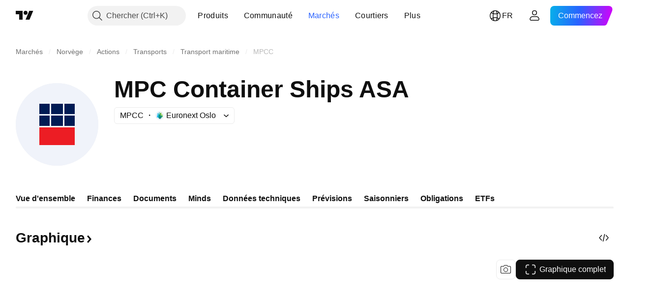

--- FILE ---
content_type: text/css; charset=utf-8
request_url: https://static.tradingview.com/static/bundles/20785.ff4d1676910a77c024eb.css
body_size: 1812
content:
.scrollWrap-mf1FlhVw{margin:-4px;min-height:100%;padding:4px;position:relative;-webkit-user-select:none;user-select:none;width:100%}.scrollWrap-mf1FlhVw.overflowScroll-mf1FlhVw{overflow-x:auto;overflow-y:hidden;-webkit-overflow-scrolling:touch}@supports (-moz-appearance:none){.scrollWrap-mf1FlhVw.overflowScroll-mf1FlhVw{scrollbar-width:none}}.scrollWrap-mf1FlhVw.overflowScroll-mf1FlhVw.sb-scrollbar-wrap{display:none}.scrollWrap-mf1FlhVw.overflowScroll-mf1FlhVw::-webkit-scrollbar{display:none;height:0;width:0}.scrollWrap-mf1FlhVw.overflowScroll-mf1FlhVw::-webkit-scrollbar-thumb,.scrollWrap-mf1FlhVw.overflowScroll-mf1FlhVw::-webkit-scrollbar-track{display:none}.scrollWrap-mf1FlhVw.overflowScroll-mf1FlhVw::-webkit-scrollbar-corner{display:none}.squareTabs-mf1FlhVw{display:flex;flex-flow:row nowrap;--ui-lib-private-squareTabs-margin:var(--ui-lib-private-squareTabs-gap)}:not(.overflowScroll-mf1FlhVw) .squareTabs-mf1FlhVw{padding:0 var(--ui-lib-squareTabs-horizontal-scroll-padding,0)}.overflowScroll-mf1FlhVw .squareTabs-mf1FlhVw{padding-left:var(--ui-lib-squareTabs-horizontal-scroll-padding,0)}.overflowScroll-mf1FlhVw .squareTabs-mf1FlhVw:after{content:"";flex-shrink:0;width:calc(var(--ui-lib-squareTabs-horizontal-scroll-padding, 0px) + 4px)}.overflowWrap-mf1FlhVw .squareTabs-mf1FlhVw{--ui-lib-private-squareTabs-margin:0;flex-wrap:wrap;gap:var(--ui-lib-private-squareTabs-gap)}.squareTabs-mf1FlhVw .content-mf1FlhVw{align-items:center;display:flex}.squareTabs-mf1FlhVw .verticalContent-mf1FlhVw{display:block;max-width:100%;overflow:hidden;text-overflow:ellipsis;white-space:nowrap;width:fit-content}.vertical-mf1FlhVw{flex-flow:column}.xsmall-mf1FlhVw .squareTabButton-mf1FlhVw:not(:first-child){margin-inline-start:var(--ui-lib-private-squareTabs-margin)}.xsmall-mf1FlhVw .squareTabButton-mf1FlhVw:has(.startSlotWrap-mf1FlhVw){padding-left:6px}.xsmall-mf1FlhVw .squareTabButton-mf1FlhVw:has(.startSlotWrap-mf1FlhVw):not(:has(.content-mf1FlhVw)){align-items:center;padding:0}.xsmall-mf1FlhVw .squareTabButton-mf1FlhVw:has(.endSlotWrap-mf1FlhVw):has(.content-mf1FlhVw){padding-right:6px}.xsmall-mf1FlhVw .endSlotWrap-mf1FlhVw,.xsmall-mf1FlhVw .endUpperSlot-mf1FlhVw,.xsmall-mf1FlhVw .startSlotWrap-mf1FlhVw{align-items:center;display:inline-flex;justify-content:center;white-space:normal}.xsmall-mf1FlhVw .endSlotWrap-mf1FlhVw,.xsmall-mf1FlhVw .startSlotWrap-mf1FlhVw{max-height:max-content;max-width:max-content}.xsmall-mf1FlhVw .endUpperSlot-mf1FlhVw{position:absolute;right:-2px;top:-2px;z-index:10}.xsmall-mf1FlhVw .startSlotWrap-mf1FlhVw{margin-right:4px}.xsmall-mf1FlhVw .endSlotWrap-mf1FlhVw{margin-left:4px}.xsmall-mf1FlhVw .startSlotWrapIconOnly-mf1FlhVw{margin-right:0}.small-mf1FlhVw .squareTabButton-mf1FlhVw:not(:first-child){margin-inline-start:var(--ui-lib-private-squareTabs-margin)}.small-mf1FlhVw .squareTabButton-mf1FlhVw:has(.startSlotWrap-mf1FlhVw){padding-left:10px}.small-mf1FlhVw .squareTabButton-mf1FlhVw:has(.startSlotWrap-mf1FlhVw):not(:has(.content-mf1FlhVw)){align-items:center;padding:0}.small-mf1FlhVw .squareTabButton-mf1FlhVw:has(.endSlotWrap-mf1FlhVw):has(.content-mf1FlhVw){padding-right:10px}.small-mf1FlhVw .endSlotWrap-mf1FlhVw,.small-mf1FlhVw .endUpperSlot-mf1FlhVw,.small-mf1FlhVw .startSlotWrap-mf1FlhVw{align-items:center;display:inline-flex;justify-content:center;white-space:normal}.small-mf1FlhVw .endSlotWrap-mf1FlhVw,.small-mf1FlhVw .startSlotWrap-mf1FlhVw{max-height:max-content;max-width:max-content}.small-mf1FlhVw .endUpperSlot-mf1FlhVw{position:absolute;right:-2px;top:-2px;z-index:10}.small-mf1FlhVw .startSlotWrap-mf1FlhVw{margin-right:4px}.small-mf1FlhVw .endSlotWrap-mf1FlhVw{margin-left:4px}.small-mf1FlhVw .startSlotWrapIconOnly-mf1FlhVw{margin-right:0}.medium-mf1FlhVw .squareTabButton-mf1FlhVw:not(:first-child){margin-inline-start:var(--ui-lib-private-squareTabs-margin)}.medium-mf1FlhVw .squareTabButton-mf1FlhVw:has(.startSlotWrap-mf1FlhVw){padding-left:12px}.medium-mf1FlhVw .squareTabButton-mf1FlhVw:has(.startSlotWrap-mf1FlhVw):not(:has(.content-mf1FlhVw)){align-items:center;padding:0}.medium-mf1FlhVw .squareTabButton-mf1FlhVw:has(.endSlotWrap-mf1FlhVw):has(.content-mf1FlhVw){padding-right:12px}.medium-mf1FlhVw .endSlotWrap-mf1FlhVw,.medium-mf1FlhVw .endUpperSlot-mf1FlhVw,.medium-mf1FlhVw .startSlotWrap-mf1FlhVw{align-items:center;display:inline-flex;justify-content:center;white-space:normal}.medium-mf1FlhVw .endSlotWrap-mf1FlhVw,.medium-mf1FlhVw .startSlotWrap-mf1FlhVw{max-height:max-content;max-width:max-content}.medium-mf1FlhVw .endUpperSlot-mf1FlhVw{position:absolute;right:-2px;top:-2px;z-index:10}.medium-mf1FlhVw .startSlotWrap-mf1FlhVw{margin-right:4px}.medium-mf1FlhVw .endSlotWrap-mf1FlhVw{margin-left:4px}.medium-mf1FlhVw .startSlotWrapIconOnly-mf1FlhVw{margin-right:0}.xlarge-mf1FlhVw .squareTabButton-mf1FlhVw:not(:first-child){margin-inline-start:var(--ui-lib-private-squareTabs-margin)}.xlarge-mf1FlhVw .squareTabButton-mf1FlhVw:has(.startSlotWrap-mf1FlhVw){padding-left:22px}.xlarge-mf1FlhVw .squareTabButton-mf1FlhVw:has(.startSlotWrap-mf1FlhVw):not(:has(.content-mf1FlhVw)){align-items:center;padding:0}.xlarge-mf1FlhVw .squareTabButton-mf1FlhVw:has(.endSlotWrap-mf1FlhVw):has(.content-mf1FlhVw){padding-right:22px}.xlarge-mf1FlhVw .endSlotWrap-mf1FlhVw,.xlarge-mf1FlhVw .endUpperSlot-mf1FlhVw,.xlarge-mf1FlhVw .startSlotWrap-mf1FlhVw{align-items:center;display:inline-flex;justify-content:center;white-space:normal}.xlarge-mf1FlhVw .endSlotWrap-mf1FlhVw,.xlarge-mf1FlhVw .startSlotWrap-mf1FlhVw{max-height:max-content;max-width:max-content}.xlarge-mf1FlhVw .endUpperSlot-mf1FlhVw{position:absolute;right:-2px;top:-2px;z-index:10}.xlarge-mf1FlhVw .startSlotWrap-mf1FlhVw{margin-right:8px}.xlarge-mf1FlhVw .endSlotWrap-mf1FlhVw{margin-left:8px}.xlarge-mf1FlhVw .startSlotWrapIconOnly-mf1FlhVw{margin-right:0}.squareTabCounter-mf1FlhVw{z-index:10}[data-theme=light]{--_0-6Od1:transparent;--_1-6Od1:var(--color-cold-gray-150);--_2-6Od1:var(--color-cold-gray-900);--_3-6Od1:var(--color-cold-gray-100)}[data-theme=dark]{--_0-6Od1:transparent;--_1-6Od1:var(--color-cold-gray-750);--_2-6Od1:var(--color-white);--_3-6Od1:var(--color-cold-gray-800)}.squareTabButton-huvpscfz{align-items:center;background-color:var(--_0-6Od1);border:none;border-radius:8px;color:var(--color-text-primary);display:flex;flex-flow:column nowrap;flex-shrink:0;justify-content:center;-webkit-tap-highlight-color:transparent;cursor:default}.squareTabButton-huvpscfz.selected-huvpscfz{background-color:var(--color-bg-primary-hover);color:var(--_2-6Od1)}@media (any-hover:hover){.squareTabButton-huvpscfz:hover{background-color:var(--color-bg-primary-hover);color:var(--_2-6Od1)}}.squareTabButton-huvpscfz:active:not(.disableActiveStateStyles-huvpscfz){background-color:var(--_1-6Od1);color:var(--_2-6Od1)}.squareTabButton-huvpscfz.disabled-huvpscfz,.squareTabButton-huvpscfz.disabled-huvpscfz:not(.disableActiveStateStyles-huvpscfz){background-color:var(--_0-6Od1);color:var(--color-text-disabled)}.squareTabButton-huvpscfz{outline:none;overflow:visible;position:relative}.squareTabButton-huvpscfz:focus{outline:none}.squareTabButton-huvpscfz:focus-visible{outline:none}.squareTabButton-huvpscfz:after{border-style:solid;border-width:2px;box-sizing:border-box;content:"";display:none;height:calc(100% + 8px);left:-4px;pointer-events:none;position:absolute;top:-4px;width:calc(100% + 8px);z-index:1}.squareTabButton-huvpscfz:focus:after{display:block}.squareTabButton-huvpscfz:focus-visible:after{display:block}.squareTabButton-huvpscfz:focus:not(:focus-visible):after{display:none}.squareTabButton-huvpscfz:after{border-color:var(--color-focus-outline-color-blue)}.squareTabButton-huvpscfz:after{border-radius:12px}.squareTabButton-huvpscfz.disableFocusOutline-huvpscfz:after{display:none}.squareTabButton-huvpscfz.xlarge-huvpscfz{font-family:-apple-system,BlinkMacSystemFont,Trebuchet MS,Roboto,Ubuntu,sans-serif;font-feature-settings:"tnum" on,"lnum" on;font-style:normal;--ui-lib-typography-font-size:20px;font-size:var(--ui-lib-typography-font-size);font-weight:400;--ui-lib-typography-line-height:30px;height:56px;line-height:var(--ui-lib-typography-line-height);min-width:56px;padding:0 26px}.squareTabButton-huvpscfz.xlarge-huvpscfz .tabHiddenContent-huvpscfz,.squareTabButton-huvpscfz.xlarge-huvpscfz.selected-huvpscfz{font-family:-apple-system,BlinkMacSystemFont,Trebuchet MS,Roboto,Ubuntu,sans-serif;font-feature-settings:"tnum" on,"lnum" on;font-style:normal;--ui-lib-typography-font-size:20px;font-size:var(--ui-lib-typography-font-size);font-weight:600;--ui-lib-typography-line-height:24px;line-height:var(--ui-lib-typography-line-height)}.squareTabButton-huvpscfz.medium-huvpscfz{font-feature-settings:"tnum" on,"lnum" on;font-size:var(--ui-lib-typography-font-size);font-style:normal;font-weight:400;height:40px;min-width:40px;padding:0 16px}.squareTabButton-huvpscfz.medium-huvpscfz,.squareTabButton-huvpscfz.medium-huvpscfz.selected-huvpscfz{font-family:-apple-system,BlinkMacSystemFont,Trebuchet MS,Roboto,Ubuntu,sans-serif;--ui-lib-typography-font-size:16px;--ui-lib-typography-line-height:24px;line-height:var(--ui-lib-typography-line-height)}.squareTabButton-huvpscfz.medium-huvpscfz.selected-huvpscfz{font-feature-settings:"tnum" on,"lnum" on;font-size:var(--ui-lib-typography-font-size);font-style:normal;font-weight:600}.squareTabButton-huvpscfz.medium-huvpscfz .tabHiddenContent-huvpscfz{font-feature-settings:"tnum" on,"lnum" on;font-size:var(--ui-lib-typography-font-size);font-style:normal;font-weight:600}.squareTabButton-huvpscfz.medium-huvpscfz .tabHiddenContent-huvpscfz,.squareTabButton-huvpscfz.small-huvpscfz{font-family:-apple-system,BlinkMacSystemFont,Trebuchet MS,Roboto,Ubuntu,sans-serif;--ui-lib-typography-font-size:16px;--ui-lib-typography-line-height:24px;line-height:var(--ui-lib-typography-line-height)}.squareTabButton-huvpscfz.small-huvpscfz{border-radius:6px;font-feature-settings:"tnum" on,"lnum" on;font-size:var(--ui-lib-typography-font-size);font-style:normal;font-weight:400;height:34px;min-width:34px;padding:0 var(--ui-lib-squareTab-button-small-inline-padding-override,12px)}.squareTabButton-huvpscfz.small-huvpscfz:after{border-radius:10px}.squareTabButton-huvpscfz.small-huvpscfz .tabHiddenContent-huvpscfz,.squareTabButton-huvpscfz.small-huvpscfz.selected-huvpscfz{font-family:-apple-system,BlinkMacSystemFont,Trebuchet MS,Roboto,Ubuntu,sans-serif;font-feature-settings:"tnum" on,"lnum" on;font-style:normal;--ui-lib-typography-font-size:16px;font-size:var(--ui-lib-typography-font-size);font-weight:600;--ui-lib-typography-line-height:24px;line-height:var(--ui-lib-typography-line-height)}.squareTabButton-huvpscfz.xsmall-huvpscfz{font-family:-apple-system,BlinkMacSystemFont,Trebuchet MS,Roboto,Ubuntu,sans-serif;font-feature-settings:"tnum" on,"lnum" on;font-style:normal;--ui-lib-typography-font-size:14px;font-size:var(--ui-lib-typography-font-size);font-weight:400;--ui-lib-typography-line-height:18px;border-radius:6px;height:28px;line-height:var(--ui-lib-typography-line-height);min-width:28px;padding:0 8px}.squareTabButton-huvpscfz.xsmall-huvpscfz:after{border-radius:10px}.squareTabButton-huvpscfz.xsmall-huvpscfz .tabHiddenContent-huvpscfz,.squareTabButton-huvpscfz.xsmall-huvpscfz.selected-huvpscfz{font-family:-apple-system,BlinkMacSystemFont,Trebuchet MS,Roboto,Ubuntu,sans-serif;font-feature-settings:"tnum" on,"lnum" on;font-style:normal;--ui-lib-typography-font-size:14px;font-size:var(--ui-lib-typography-font-size);font-weight:600;--ui-lib-typography-line-height:18px;line-height:var(--ui-lib-typography-line-height)}.squareTabButton-huvpscfz.fake-huvpscfz{left:-999999px;pointer-events:none;position:absolute;width:max-content;z-index:-1}.verticalTabsWrapper-huvpscfz{--ui-lib-squareTabs-horizontal-scroll-padding:0px}.verticalButton-huvpscfz{align-items:flex-start;outline:none;overflow:visible;position:relative;width:auto}.verticalButton-huvpscfz:focus{outline:none}.verticalButton-huvpscfz:focus-visible{outline:none}.verticalButton-huvpscfz:after{border-style:solid;border-width:2px;box-sizing:border-box;content:"";display:none;height:calc(100% + 4px);left:-2px;pointer-events:none;position:absolute;top:-2px;width:calc(100% + 4px);z-index:1}.verticalButton-huvpscfz:focus:after{display:block}.verticalButton-huvpscfz:focus-visible:after{display:block}.verticalButton-huvpscfz:focus:not(:focus-visible):after{display:none}.verticalButton-huvpscfz.small-huvpscfz{font-family:-apple-system,BlinkMacSystemFont,Trebuchet MS,Roboto,Ubuntu,sans-serif;font-feature-settings:"tnum" on,"lnum" on;font-style:normal;--ui-lib-typography-font-size:16px;font-size:var(--ui-lib-typography-font-size);font-weight:400;--ui-lib-typography-line-height:24px;line-height:var(--ui-lib-typography-line-height)}.verticalButton-huvpscfz.small-huvpscfz .tabHiddenContent-huvpscfz,.verticalButton-huvpscfz.small-huvpscfz.selected-huvpscfz{font-family:-apple-system,BlinkMacSystemFont,Trebuchet MS,Roboto,Ubuntu,sans-serif;font-feature-settings:"tnum" on,"lnum" on;font-style:normal;--ui-lib-typography-font-size:16px;font-size:var(--ui-lib-typography-font-size);font-weight:600;--ui-lib-typography-line-height:24px;line-height:var(--ui-lib-typography-line-height)}.verticalButton-huvpscfz.small-huvpscfz:after,.verticalButton-huvpscfz.xsmall-huvpscfz:after{border-radius:8px}.verticalButton-huvpscfz.medium-huvpscfz:after,.verticalButton-huvpscfz.xlarge-huvpscfz:after{border-radius:10px}.content-huvpscfz{flex-shrink:0}.content-huvpscfz,.tabContent-huvpscfz{align-items:center;display:flex;justify-content:center}.tabContent-huvpscfz{max-width:100%}.tabHiddenContent-huvpscfz{display:flex;height:0;visibility:hidden}.endSlotInDisclosure-huvpscfz>span{--ui-lib-size:3;--ui-lib-counter-border-outline-primary:none}

--- FILE ---
content_type: text/css; charset=utf-8
request_url: https://static.tradingview.com/static/bundles/47854.f40ae4ba01b0fd3e8701.css
body_size: 223
content:
.wrap-grNzcBwJ{display:flex;flex:1;flex-direction:column;overflow:hidden}.title-grNzcBwJ{color:var(--color-content-text-social-secondary);margin-bottom:2px;text-overflow:ellipsis;--ui-lib-typography-font-size:12px;--ui-lib-typography-line-height:16px}.title-grNzcBwJ,.valueWrap-grNzcBwJ{font-family:-apple-system,BlinkMacSystemFont,Trebuchet MS,Roboto,Ubuntu,sans-serif;font-feature-settings:"tnum" on,"lnum" on;font-size:var(--ui-lib-typography-font-size);font-style:normal;font-weight:400;line-height:var(--ui-lib-typography-line-height);overflow:hidden;white-space:nowrap}.valueWrap-grNzcBwJ{align-items:flex-end;display:flex;gap:2px;--ui-lib-typography-font-size:14px;--ui-lib-typography-line-height:18px}.valueWrap-grNzcBwJ.percent-grNzcBwJ{gap:0}.value-grNzcBwJ{color:var(--color-content-text-social-primary)}.value-grNzcBwJ.highlighted-grNzcBwJ{font-family:-apple-system,BlinkMacSystemFont,Trebuchet MS,Roboto,Ubuntu,sans-serif;font-feature-settings:"tnum" on,"lnum" on;font-style:normal;--ui-lib-typography-font-size:14px;font-size:var(--ui-lib-typography-font-size);font-weight:600;--ui-lib-typography-line-height:18px;line-height:var(--ui-lib-typography-line-height)}.unit-grNzcBwJ{flex:none}.unit-grNzcBwJ.smallFont-grNzcBwJ{font-size:10px;letter-spacing:.4px;line-height:16px}

--- FILE ---
content_type: image/svg+xml
request_url: https://s3-symbol-logo.tradingview.com/mpc-container-ships--big.svg
body_size: -25
content:
<!-- by TradingView --><svg xmlns="http://www.w3.org/2000/svg" width="56" height="56" viewBox="0 0 56 56"><path fill="#F0F3FA" d="M0 0h56v56H0z"/><path d="M24 29h8v-7h-8v7zM16 29h7v-7h-7v7zM33 29h7v-7h-7v7z" fill="#001B54"/><path d="M16 42h24V30H16v12z" fill="#EC1D24"/><path d="M24 21h8v-7h-8v7zM16 21h7v-7h-7v7zM33 21h7v-7h-7v7z" fill="#001B54"/></svg>

--- FILE ---
content_type: application/javascript; charset=utf-8
request_url: https://static.tradingview.com/static/bundles/fr.47026.c94287c7023133b70be3.js
body_size: 2001
content:
(self.webpackChunktradingview=self.webpackChunktradingview||[]).push([[47026,25467,27741,37117],{238627:e=>{e.exports=["Notation du crédit"]},477734:e=>{e.exports=["Prix"]},208627:e=>{e.exports=["Prix."]},568461:e=>{e.exports=["Rendement"]},975453:e=>{e.exports=["Rendement à l'échéance"]},348473:e=>{e.exports=["Données en temps réel pour {symbolName}"]},684455:e=>{e.exports=["est fourni par la bourse {exchange}."]},600735:e=>{e.exports=["Pays"]},192074:e=>{e.exports=["Contrat continu"]},840225:e=>{e.exports=["Contrats à terme continus"]},260657:e=>{e.exports=["Contrat expiré"]},888916:e=>{e.exports=["Contrats"]},58796:e=>{e.exports=["Cboe BZX"]},639301:e=>{e.exports=["Toutes les bonnes choses ont une fin - ce contrat est arrivé à échéance!"]},925416:e=>{e.exports=["À la date d'aujourd'hui, le {date}"]},800733:e=>{e.exports=["En date du {date}"]},285671:e=>{e.exports=["À la clôture de {date}"]},117311:e=>{e.exports=["Société d'acquisition à usage spécifique"]},830194:e=>{e.exports={en:["Breadcrumbs"]}},570032:e=>{e.exports=["Acheter des données en temps réel"]},123110:e=>{e.exports=["Problème de données"]},746954:e=>{e.exports=["En défaut"]},419679:e=>{e.exports=["Obligation défaillante"]},331683:e=>{e.exports=["Alerte supprimée"]},50035:e=>{e.exports=["Données dérivées"]},576362:e=>{e.exports=["En vedette"]},76732:e=>{e.exports=["Courtier sélectionné pour ses services de trading en direct sur les paires {shortName} et plus."]},675119:e=>{e.exports=["Symbole halal"]},284937:e=>{e.exports=["Obligation non payée. Les paiements de l'émetteur sont en retard de plus d'un mois, en raison d'une dette de coupon ou de capital."]},403213:e=>{e.exports=["Dernière mise à jour le {date}"]},327741:e=>{e.exports=["En savoir plus"]},437117:e=>{e.exports=["Plus"]},819863:e=>{e.exports=["Plus de breadcrumbs"]},326725:e=>{e.exports=["Liste des échéances"]},534288:e=>{e.exports=["Pas de trades"]},997751:e=>{e.exports={en:["Source"]}},133059:e=>{e.exports=["Version réduite des contrats à terme Mini (généralement 1/10e de la taille Mini)"]},722066:e=>{e.exports=["Voir sur les super-graphiques"]},595481:e=>{e.exports=["Symbole"]},871847:e=>{e.exports=["Instruments synthétiques combinant des contrats individuels. Le contrat 1 ! représente le premier mois (l'échéance la plus proche) tandis que le contrat 2 ! représente la deuxième échéance la plus proche."]},944138:e=>{e.exports=["Symbole synthétique"]},269716:e=>{e.exports=["Prix en USD"]},401885:e=>{e.exports=["Prix en {currency}"]},994972:e=>{e.exports=["Liste primaire"]},843341:e=>{e.exports=["Produits"]},353389:e=>{e.exports=["Contrats de produits dérivés de taille réduite pour les investisseurs de détail (généralement 1/5e de la taille standard)"]},295246:e=>{e.exports=["La bourse principale, ou la première, où les actions d'une société sont cotées et négociées."]},694995:e=>{e.exports=["Classement du coin par capitalisation"]},749125:e=>{
e.exports=["Cet actif sera bientôt coté. Les données en temps réel seront disponibles dès le début du trading. D'ici là, vous pouvez consulter les données fondamentales."]},624669:e=>{e.exports=["Ces données sont en temps réel, mais elles peuvent être légèrement différentes de leur contrepartie officielle provenant des bourses primaires."]},352668:e=>{e.exports=["Ces données sont en temps réel, mais elles peuvent être légèrement différentes de leur contrepartie officielle provenant de {exchange}."]},784123:e=>{e.exports=["Il s'agit d'une entreprise en phase de développement qui n'a pas de plan d'affaires défini et qui est souvent créée dans le but de lever des fonds en vue d'une future fusion ou acquisition."]},484484:e=>{e.exports=["Il s'agit d'une obligation conforme à la charia, souvent appelée «sukuk», ce qui signifie qu'elle est conforme à la loi islamique qui interdit le versement d'intérêts. Contrairement aux obligations conventionnelles, qui impliquent le paiement d'intérêts, les sukuk représentent la propriété d'un actif ou d'un projet sous-jacent et les investisseurs obtiennent des rendements basés sur le partage des bénéfices ou des revenus locatifs."]},667607:e=>{e.exports=["Il s'agit d'une action conforme à la charia, ce qui signifie qu'elle suit la loi islamique. Cette société ne perçoit pas d'intérêts et ne s'engage pas dans certains secteurs (jeux d'argent, alcool, tabac, produits à base de porc)."]},983556:e=>{e.exports=["Il n'y a plus de transactions publiques et aucune nouvelle donnée ne sera donc ajoutée. Mais vous pouvez consulter les données historiques ici."]},619481:e=>{e.exports=["Cela fait référence aux indicateurs financiers qui sont créés en combinant et/ou en traitant des données brutes fournies par différentes sources."]},90589:e=>{e.exports=["Ce symbole est calculé par TradingView en utilisant le taux d'autres bourses."]},792101:e=>{e.exports=["Tradez avec {brokerName}"]},266712:e=>{e.exports=["Introduction en bourse à venir"]},258525:e=>{e.exports=["en date du {date}"]},173955:e=>{e.exports=["{date} contrat"]},655154:e=>{e.exports=["{exchange} par {originalExchange}"]}}]);

--- FILE ---
content_type: image/svg+xml
request_url: https://s3-symbol-logo.tradingview.com/mpc-container-ships.svg
body_size: 6
content:
<!-- by TradingView --><svg xmlns="http://www.w3.org/2000/svg" width="18" height="18" viewBox="0 0 18 18"><path fill="#F0F3FA" d="M0 0h18v18H0z"/><path d="M7.5 9.38h3V7h-3v2.38zM4.5 9.38h2.63V7H4.5v2.38zM10.87 9.38h2.63V7h-2.63v2.38z" fill="#001B54"/><path d="M4.5 14h9v-4h-9v4z" fill="#EC1D24"/><path d="M7.5 6.5h3V4h-3v2.5zM4.5 6.5h2.63V4H4.5v2.5zM10.87 6.5h2.63V4h-2.63v2.5z" fill="#001B54"/></svg>